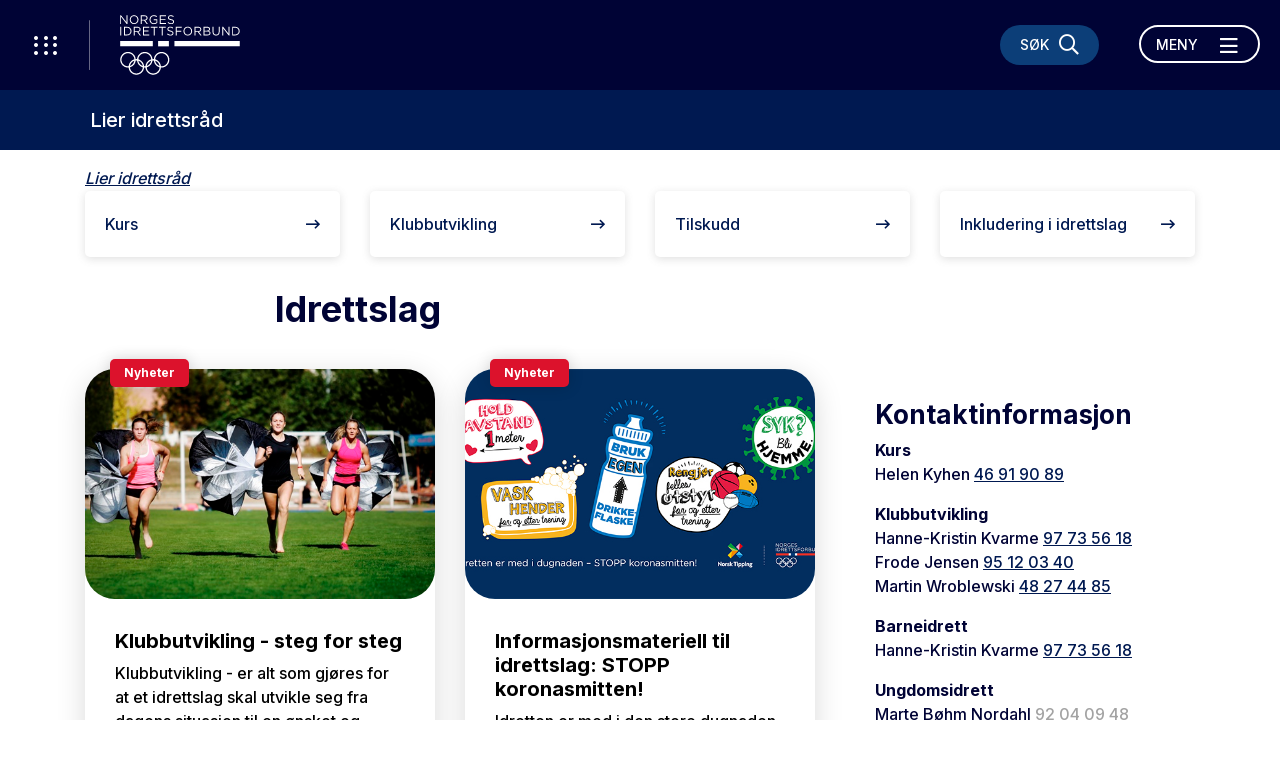

--- FILE ---
content_type: text/html; charset=utf-8
request_url: https://www.xn--idrettsrd-d3a.no/viken/lier/idrettslag/
body_size: 9099
content:
<!doctype html>
<html lang="nb" id="ThemePage_104463">
<head>
    <title>Idrettslag</title>
    <meta http-equiv="Content-Type" content="text/html; charset=UTF-8" />
    <meta name="viewport" content="width=device-width, initial-scale=1.0, shrink-to-fit=no" />
    
<meta name="description" />
<meta property="og:title" content="Idrettslag" />
<meta property="og:url" content="https://www.xn--idrettsrd-d3a.no/viken/lier/idrettslag/" />
<meta property="og:image" content="https://www.idrettsforbundet.no/Static/gfx/nif_logo.png" /> 
<meta property="og:description" />
<meta property="og:locale" content="nb_NO" />
<meta property="og:type" content="article" />

<link rel="canonical" href="https://www.xn--idrettsrd-d3a.no/viken/lier/idrettslag/" />
    <link rel="icon" href="/favicon.ico">

    <link rel="preconnect" href="https://fonts.gstatic.com/">
    <link href="https://fonts.googleapis.com/css2?family=Inter:wght@400;500;700&display=swap" rel="stylesheet">
    <meta name="msapplication-TileColor" content="#000335">
    <meta name="theme-color" content="#000335">

    <link rel="stylesheet" href="https://stackpath.bootstrapcdn.com/bootstrap/4.3.1/css/bootstrap.min.css" integrity="sha384-ggOyR0iXCbMQv3Xipma34MD+dH/1fQ784/j6cY/iJTQUOhcWr7x9JvoRxT2MZw1T" crossorigin="anonymous">
    <link rel="stylesheet" href="https://cdnjs.cloudflare.com/ajax/libs/Swiper/6.4.1/swiper-bundle.min.css" integrity="sha512-Jx7hgWZErcwTLoopOyS5XvroOiSBz5EkcZHXBop7MzH0NhQT7ed9IrtOxnuxrv2F1HCZqE4S2dqXDUzbHFoWlg==" crossorigin="anonymous" />
    <link rel="stylesheet" href="https://cdnjs.cloudflare.com/ajax/libs/fancybox/3.5.7/jquery.fancybox.min.css" integrity="sha512-H9jrZiiopUdsLpg94A333EfumgUBpO9MdbxStdeITo+KEIMaNfHNvwyjjDJb+ERPaRS6DpyRlKbvPUasNItRyw==" crossorigin="anonymous" />
    <link rel="stylesheet" href="/Static/idrettno/css/fontawesome/all.min.css" type="text/css" />
    <link rel="stylesheet" href="/Static/idrettno/style.min.css" type="text/css" />

    
    <!-- Google Tag Manager -->
    <script>
        (function (w, d, s, l, i) {
        w[l] = w[l] || []; w[l].push({
            'gtm.start':
                new Date().getTime(), event: 'gtm.js'
        }); var f = d.getElementsByTagName(s)[0],
            j = d.createElement(s), dl = l != 'dataLayer' ? '&l=' + l : ''; j.async = true; j.src =
                'https://www.googletagmanager.com/gtm.js?id=' + i + dl; f.parentNode.insertBefore(j, f);
        })(window, document, 'script', 'dataLayer', 'GTM-N72T66H');</script>
    <!-- End Google Tag Manager -->

    
</head>
<body>
    
    <noscript>
        <iframe src="https://www.googletagmanager.com/ns.html?id=GTM-N72T66H" height="0" width="0" style="display:none;visibility:hidden"></iframe>
    </noscript>

    
<div id="fb-root"></div>
<script async defer crossorigin="anonymous" src="https://connect.facebook.net/nb_NO/sdk.js#xfbml=1&version=v6.0"></script>
    
    



<nav class="navbar navbar-with-sub">
    <div class="navbar-header">
        <button class="menu-waffle toggle-waffle" type="button" aria-label="Åpne verktøy-meny">
            <i class="fal fa-ellipsis-v"></i>
            <i class="fal fa-ellipsis-v"></i>
            <i class="fal fa-ellipsis-v"></i>
        </button>
        <a class="navbar-brand" href="https://www.idrettsforbundet.no/">
            <img src="/Static/gfx/logo-hvit.svg" alt="Logo Norges Idrettsforbund" />
        </a>
        <div class="navbar-header-right">
            <button type="button" class="menu-search-button" data-toggle="collapse" data-target="#search-bar" aria-controls="search-bar" aria-expanded="false" aria-label="Søk">
                <span class="d-none d-lg-block">Søk</span>
                <i class="far fa-search"></i>
                <i class="far fa-times"></i>
            </button>
            <div class="navbar-expand d-none d-lg-block">
                <ul class="navbar-nav">
                </ul>
            </div>
            <button class="navbar-toggler toggle-menu align-bottom" type="button" data-toggle="collapse" data-target="#mainmenu" aria-controls="mainmenu" aria-expanded="false" aria-label="Åpne meny">
                <span class="navbar-toggler-text-open">Meny</span>
                <span class="navbar-toggler-text-close">Lukk</span>
                <i class="far fa-bars"></i>
                <i class="far fa-times"></i>
            </button>
        </div>
    </div>
    <div id="search-bar" class="collapse">
        <div class="container">
            <div class="row">
                <div class="col-12">
                    <form action="/viken/lier/sok/" class="search-bar-form">
                        <i class="far fa-search"></i>
                        <input type="search" name="q" placeholder="Søk etter hva du vil" />
                        <button type="submit" aria-label="Søk">Søk</button>
                    </form>
                </div>
            </div>
        </div>
    </div>
        <div class="submenu">
            <a href="/viken/lier/" class="fontsize-lg-larger">Lier idrettsr&#229;d</a>
            
        </div>
    <div class="collapse navbar-collapse position-relative" id="mainmenu">
        <div class="container">
            
            <div class="row">
                <div class="col-12 col-lg-6 position-static">

<ul class="navbar-nav ml-auto">
            <li class="nav-item">
                <a href="/viken/lier/aktivitetsguide/" class="nav-link">Aktivitetsguide</a>
            </li>
            <li class="nav-item">
                <a href="#" class="nav-link dropdown-toggle" data-toggle="dropdown" aria-haspopup="true" aria-expanded="false">Koronavirus <i class="fal fa-long-arrow-right"></i></a>
                    <div class="dropdown-menu">
        <div class="container">
            <div class="row">
                <div class="col-12">
                    <a href="#" class="mb-3 fontsize-small d-block" data-toggle="dropdown" aria-haspopup="true" aria-expanded="false"><i class="fal fa-long-arrow-left"></i> Hovedmeny</a>
                    <a href="/viken/lier/koronavirus/" class="dropdown-item"><div class="fontsize-largest mb-3">Koronavirus</div></a>
                </div>
            </div>
            <div class="row">
                <div class="col-12 col-lg-4">
                            <a href="/viken/lier/koronavirus/sarforbundenes-koronavettregler/" class="dropdown-item">S&#230;rforbundenes koronavettregler</a>
                            <a href="/viken/lier/koronavirus/koronavettkurs/" class="dropdown-item">Ta Idrettens koronavettkurs</a>
                            <a href="/viken/lier/koronavirus/coronaawareness/" class="dropdown-item">Take the Corona awareness course</a>
                            <a href="/viken/lier/koronavirus/skriftlige-arsmoter/" class="dropdown-item">Skriftlige &#229;rsm&#248;ter</a>
                            <a href="/viken/lier/koronavirus/digitale-arsmoter/" class="dropdown-item">Digitale &#229;rsm&#248;ter og ting</a>
                            <a href="/viken/lier/koronavirus/artikler/" class="dropdown-item">Artikler</a>
                            <a href="/viken/lier/koronavirus/okonomiske-konsekvenser/" class="dropdown-item">&#216;konomiske konsekvenser</a>
                            <a href="/viken/lier/koronavirus/juridiske-konsekvenser/" class="dropdown-item">Juridiske konsekvenser</a>
                </div>
                <div class="col-12 col-lg-4">
                </div>
            </div>
        </div>
    </div>

            </li>
            <li class="nav-item">
                <a href="#" class="nav-link dropdown-toggle" data-toggle="dropdown" aria-haspopup="true" aria-expanded="false">Om Oss <i class="fal fa-long-arrow-right"></i></a>
                    <div class="dropdown-menu">
        <div class="container">
            <div class="row">
                <div class="col-12">
                    <a href="#" class="mb-3 fontsize-small d-block" data-toggle="dropdown" aria-haspopup="true" aria-expanded="false"><i class="fal fa-long-arrow-left"></i> Hovedmeny</a>
                    <a href="/viken/lier/lier-idrettsrad/" class="dropdown-item"><div class="fontsize-largest mb-3">Om Oss</div></a>
                </div>
            </div>
            <div class="row">
                <div class="col-12 col-lg-4">
                            <a href="/viken/lier/lier-idrettsrad/kontakt-info/" class="dropdown-item">Kontakt info</a>
                            <a href="/viken/lier/lier-idrettsrad/styret-og-ansatte/" class="dropdown-item">Styret og ansatte</a>
                            <a href="/viken/lier/lier-idrettsrad/klubber/" class="dropdown-item">Medlemmer</a>
                </div>
                <div class="col-12 col-lg-4">
                </div>
            </div>
        </div>
    </div>

            </li>
            <li class="nav-item">
                <a href="/viken/lier/stotteordninger/" class="nav-link">St&#248;tteordninger</a>
            </li>
            <li class="nav-item">
                <a href="/viken/lier/idrettslag/" class="nav-link">Idrettslag</a>
            </li>
            <li class="nav-item">
                <a href="/viken/lier/paraidrett/" class="nav-link">Paraidrett</a>
            </li>
            <li class="nav-item">
                <a href="/viken/lier/er-du-ny-i-lier/" class="nav-link">Er du ny i Lier?</a>
            </li>
            <li class="nav-item">
                <a href="/viken/lier/anlegg/" class="nav-link">Anlegg</a>
            </li>
            <li class="nav-item">
                <a href="/viken/lier/arsmote-202122/" class="nav-link">&#197;rsm&#248;te 2023</a>
            </li>
            <li class="nav-item">
                <a href="/viken/lier/samarbeidsavtale/" class="nav-link">Samarbeidsavtale</a>
            </li>
</ul>




                    <div class="d-none d-lg-block">
                        <hr />
                        <div class="">
                        </div>
                    </div>
                </div>
                <div class="col-12 col-lg-4 offset-lg-2 pt-lg-30">
                    <div>
                    </div>
                    <div class="menu-some">
<a href="https://www.facebook.com/lieridrettsraad" target="_blank" title="Følg oss på Facebook"><i class="fab fa-facebook"></i></a>                                                                                                                    </div>
                </div>
            </div>
        </div>
    </div>
    <div id="waffle" class="show">
        <div class="waffle-title"><span>Nyttige verktøy</span></div>
        <div class="waffle-tools">
            <a href="https://www.minidrett.no/" target="_blank"><img src="/Static/gfx/Mi_48.png" alt="Min idrett" height="45" /><div class="waffel-text">Min idrett</div></a>
            <a href="https://ka.nif.no/" target="_blank"><img src="/Static/gfx/KA_48.png" alt="Klubbadmin" height="45" /><div class="waffel-text">KlubbAdmin</div></a>
            <a href="https://sa.nif.no/" target="_blank"><img src="/Static/gfx/SA_48.png" alt="Sportsadmin" height="45" /><div class="waffel-text">SportsAdmin</div></a>
        </div>
        <div class="waffle-title"><span><i class="fas fa-star"></i> Dine favoritter</span></div>
        <div class="">
            <ul class="mb-3"></ul>
            <button type="button" class="link-btn link-btn-small favorite-add"><i class="fas fa-star"></i> Legg til favoritt</button>
        </div>
    </div>
</nav>
    







<main>
        <div class="container">
            <div class="row">
                <div class="col-12 pt-3 pb-3">
                    <ul class="crumb">
    <li>
        <a class="" href="/viken/lier/">Lier idrettsr&#229;d</a>
    </li>
    
</ul>



                </div>
            </div>
        </div>

        <div class="">
            <div class="container">
                <div class="row" >
                        <div class="col-12">
        <div class="row shortcut-row mt-30 mt-lg-0">
                <div class="col-6 col-lg-3 mt-lg-negativ-15 mb-15 shortcut-wrapper">
                    <a href="/viken/lier/idrettslag/kurs/" class="shortcut-btn">Kurs <i class="far fa-long-arrow-right"></i></a>
                </div>
                <div class="col-6 col-lg-3 mt-lg-negativ-15 mb-15 shortcut-wrapper">
                    <a href="/viken/lier/idrettslag/klubbutvikling-vik/" class="shortcut-btn">Klubbutvikling <i class="far fa-long-arrow-right"></i></a>
                </div>
                <div class="col-6 col-lg-3 mt-lg-negativ-15 mb-15 shortcut-wrapper">
                    <a href="/viken/lier/idrettslag/tilskudd/" class="shortcut-btn">Tilskudd <i class="far fa-long-arrow-right"></i></a>
                </div>
                <div class="col-6 col-lg-3 mt-lg-negativ-15 mb-15 shortcut-wrapper">
                    <a href="/viken/lier/idrettslag/inkludering-i-idrettslag/" class="shortcut-btn">Inkludering i idrettslag <i class="far fa-long-arrow-right"></i></a>
                </div>
        </div>
    </div>

                </div>
            </div>
        </div>


    <div class="container pt-1 pt-lg-3">
        <div class="row">
            <div class="col-12 col-lg-8 offset-lg-2 mt-lg-30 mb-lg-30">
                    <h1 >Idrettslag</h1>                                            </div>
        </div>
    </div>


    <div class="portal-content">
        <div class="container">
            <div class="row">
                <div class="col-12 col-lg-8 mt-30">
                    <div class="row">
                                <div class="col-12 col-lg-6">
                                    <a href="/viken/lier/idrettslag/artikler/klubbutvikling/" class="box">
                                            <div class="box-image"><img src="https://www.idrettsforbundet.no/SysSiteAssets/viken/tidligere-akershus-buskerud-og-ostfold/akershus-idrettskrets/bilder/aktivitet/_l6y9220.jpg" alt="Klubbutvikling - steg for steg" class="img-cover border-radius" /></div>                                        <div class="p-30">
                                            <h2 class="font-bold fontsize-larger">Klubbutvikling - steg for steg</h2>
                                            <div>
                                                <p>Klubbutvikling - er alt som gj&#248;res for at et idrettslag skal utvikle seg fra dagens situasjon til en &#248;nsket og bedre framtidig situasjon.</p>
                                            </div>
                                        </div>
<div class="box-badge bg-red-alt">Nyheter</div>                                    </a>
                                </div>
                                <div class="col-12 col-lg-6">
                                    <a href="/viken/lier/idrettslag/artikler/informasjonsmateriell-til-idrettslag-stopp-koronasmitten/" class="box">
                                            <div class="box-image"><img src="/contentassets/b99500eca4b04b1196fc3e67f2dd100c/koronabanner_612.jpg" alt="Informasjonsmateriell til idrettslag: STOPP koronasmitten!" class="img-cover border-radius" /></div>                                        <div class="p-30">
                                            <h2 class="font-bold fontsize-larger">Informasjonsmateriell til idrettslag: STOPP koronasmitten!</h2>
                                            <div>
                                                <p>Idretten er med i den store dugnaden om &#229; f&#229; stoppet koronasmitten i samfunnet. Derfor har Norges idrettsforbund, i samarbeid med Norsk Tipping, laget informasjonsmateriell som idrettslag og klubbe...</p>
                                            </div>
                                        </div>
<div class="box-badge bg-red-alt">Nyheter</div>                                    </a>
                                </div>
                                <div class="col-12 col-lg-6">
                                    <a href="/viken/lier/idrettslag/artikler/ansvar-for-idrettslag-som-tilrettelegger-for-idrettslig-aktivitet/" class="box">
                                            <div class="box-image"><img src="/contentassets/4dfa8ae9289140fa9831d09527eaaf7c/3125_sogne-il-volleyball.jpg" alt="Ansvar for idrettslag som tilrettelegger for idrettslig aktivitet" class="img-cover border-radius" /></div>                                        <div class="p-30">
                                            <h2 class="font-bold fontsize-larger">Ansvar for idrettslag som tilrettelegger for idrettslig aktivitet</h2>
                                            <div>
                                                <p>Offentlige myndigheter har vedtatt begrensninger p&#229; idrettsaktivitet som f&#248;lge av koronaviruset. NIF har f&#229;tt sp&#248;rsm&#229;l om et idrettslag som tilrettelegger for idrettslig aktivitet kan komme i ansvar.</p>
                                            </div>
                                        </div>
<div class="box-badge bg-red-alt">Nyheter</div>                                    </a>
                                </div>
                                <div class="col-12 col-lg-6">
                                    <a href="/viken/lier/idrettslag/artikler/NIFs-anbefaling-til-utovelse-av-idrettsaktivitet/" class="box">
                                            <div class="box-image"><img src="/contentassets/fc9b36bdf5794c0a8070dde856dab880/stavanger-innebandyklubb612.jpg" alt="NIFs anbefaling til ut&#248;velse av idrettsaktivitet" class="img-cover border-radius" /></div>                                        <div class="p-30">
                                            <h2 class="font-bold fontsize-larger">NIFs anbefaling til ut&#248;velse av idrettsaktivitet</h2>
                                            <div>
                                                <p>Norges idrettsforbund har utarbeidet fellesidrettslige anbefalinger i samr&#229;d med Helsdirektoratet.</p>
                                            </div>
                                        </div>
<div class="box-badge bg-red-alt">Nyheter</div>                                    </a>
                                </div>
                                <div class="col-12 col-lg-6">
                                    <a href="/viken/lier/idrettslag/artikler/na-kan-idrettslagene-gjennomfore-digitale-arsmoter/" class="box">
                                            <div class="box-image"><img src="/contentassets/31c2dfbffa37456a82cd9a5cf56937dd/2781_asker-golfklubb_612.jpg" alt="N&#229; kan idrettslagene gjennomf&#248;re digitale &#229;rsm&#248;ter gratis" class="img-cover border-radius" /></div>                                        <div class="p-30">
                                            <h2 class="font-bold fontsize-larger">N&#229; kan idrettslagene gjennomf&#248;re digitale &#229;rsm&#248;ter gratis</h2>
                                            <div>
                                                <p>Idrettslag kan, som f&#248;lge av den ekstraordin&#230;re koronasituasjonen, beslutte &#229; ikke avholde &#229;rsm&#248;ter med fysisk oppm&#248;te, men i stedet gjennomf&#248;re disse p&#229; annen m&#229;te. Som et tiltak for &#229; hjelpe...</p>
                                            </div>
                                        </div>
<div class="box-badge bg-red-alt">Nyheter</div>                                    </a>
                                </div>
                                <div class="col-12 col-lg-6">
                                    <a href="/viken/lier/idrettslag/artikler/hva-er-en-valgkomite/" class="box">
                                            <div class="box-image"><img src="https://www.idrettsforbundet.no/SysSiteAssets/viken/tidligere-akershus-buskerud-og-ostfold/buskerud-idrettskrets/bilder/lfu-del-2.jpg" alt="Hva er en valgkomit&#233;?" class="img-cover border-radius" /></div>                                        <div class="p-30">
                                            <h2 class="font-bold fontsize-larger">Hva er en valgkomit&#233;?</h2>
                                            <div>
                                                <p>Valgkomiteen velges p&#229; &#229;rsm&#248;tet p&#229; fritt grunnlag, etter innstilling fra styret, og skal legge frem innstilling p&#229; kandidater til alle tillitsverv som skal velges p&#229; idrettslagets &#229;rsm&#248;te, med unnt...</p>
                                            </div>
                                        </div>
<div class="box-badge bg-red-alt">Nyheter</div>                                    </a>
                                </div>
                                <div class="col-12 col-lg-6">
                                    <a href="/viken/lier/idrettslag/artikler/informasjon-til-alle-idrettslag-om-krav-til-godkjent-medlemssystem/" class="box">
                                            <div class="box-image"><img src="https://www.idrettsforbundet.no/SysSiteAssets/viken/tidligere-akershus-buskerud-og-ostfold/akershus-idrettskrets/bilder/aktivitet/downhill-611x373.jpg" alt="Informasjon til alle idrettslag om krav til godkjent medlemssystem" class="img-cover border-radius" /></div>                                        <div class="p-30">
                                            <h2 class="font-bold fontsize-larger">Informasjon til alle idrettslag om krav til godkjent medlemssystem</h2>
                                            <div>
                                                <p>Norges idrettsforbund &#248;nsker &#229; presisere at idrettslag st&#229;r fritt til &#229; velge godkjent medlemssystem. Idrettslaget kan benytte Idrettens eget medlemssystem eller et kommersielt medlemssystem som ha...</p>
                                            </div>
                                        </div>
<div class="box-badge bg-red-alt">Nyheter</div>                                    </a>
                                </div>
                    </div>

                    

                </div>
                <div class="col-12 col-lg-4 mt-30 mb-30">

                    <div><div class="block editorialblock mb-30"><div class="infobox">
    <h2>
        Kontaktinformasjon
    </h2>
    <p><strong>Kurs<br></strong>Helen Kyhen&nbsp;<a href="tel:46 91 90 89">46 91 90 89</a></p>
<p><strong>Klubbutvikling</strong><br>Hanne-Kristin Kvarme&nbsp;<a href="tel:97 73 56 18">97 73 56 18</a><br>Frode Jensen&nbsp;<a href="tel:95 12 03 40">95 12 03 40</a><br>Martin Wroblewski&nbsp;<a class="phone" href="tel:48 27 44 85">48 27 44 85</a></p>
<p><strong>Barneidrett</strong><br>Hanne-Kristin Kvarme&nbsp;<a href="tel:97 73 56 18">97 73 56 18</a></p>
<p><strong>Ungdomsidrett</strong><br>Marte B&oslash;hm Nordahl <a class="phone color-grey" href="tel:92 04 09 48">92 04 09 48</a></p>
<p><strong>Inkludering i idrettslag</strong><br>Marte B&oslash;hm Nordahl <a class="phone color-grey" href="tel:92 04 09 48">92 04 09 48</a></p>
</div></div></div>

                </div>

            </div>
        </div>
    </div>
</main>




<footer>
    <picture class="footer-bg">
        <source srcset="/Static/gfx/footerbg_lg.jpg" media="(min-width: 992px)" />
        <img src="/Static/gfx/footerbg_lg.jpg" alt="Bildetekst" class="img-cover" />
    </picture>
    <div class="container">
        <div class="row align-items-stretch text-lg-left mb-lg-4">
            <div class="col-12 col-lg-4 pl-lg-5 pt-lg-4 pb-lg-4">
                <a class="" href="/">
                    <img src="/Static/gfx/logo-hvit.svg" alt="Logo Norges Idrettsforbund" class="mb-5" />
                </a>
            </div>
            <div class="col-12 col-lg-4 footer-border-left pl-lg-5 pr-lg-5 pt-lg-4 pb-lg-4">
                <div class="row">
<div class="small-12 medium-7 medium-offset-1 columns end">
<p class="leadtext">Generell kontaktinformasjon for Lier Idrettsr&aring;d</p>
</div>
<div class="small-12 medium-4 columns">&nbsp;</div>
</div>
<div class="row">
<div class="small-12 medium-7 medium-offset-1 columns end">
<p><strong>Postadresse :<br /></strong>c/o Sarbjit Shergill<br />Lierstranda 115<br />3414 LIERSTRANDA</p>
<p>Org.nr. 993 780 189&nbsp;</p>
<p><strong>E-post til styret:</strong>&nbsp;<br />post@lieridrett.no<br /><br />Telefon:<br />+47 99599191 leder Sarbjit Singh Shergill</p>
</div>
</div>
            </div>
            <div class="col-12 col-lg-4 d-none d-lg-block footer-border-left pl-lg-5 pt-lg-4 pb-lg-4">
                
                
            </div>
        </div>
        <div class="row mb-lg-4">
            <div class="col-12 pt-4 pb-4">
                <a href="https://www.facebook.com/lieridrettsraad" target="_blank" class="some-link" title="Følg oss på Facebook"><i class="fab fa-facebook"></i></a>                                                                            </div>
        </div>
        <div class="row mb-lg-3">
            <div class="col-12">
                    <a href="https://www.norsk-tipping.no/" target="_blank" class="footer-logo"><img src="/globalassets/bilder/sponsor/nt50.png" alt="Norsk Tipping" /></a>
                    <a href="https://www.craftsportswear.com/no" target="_blank" class="footer-logo"><img src="/globalassets/bilder/sponsor/craft-logo-blk_liten3_hvit60.png" alt="Craft logo" /></a>
                    <a href="https://www.sparebank1.no/nb/bank/bedrift/tips-og-rad/idrettens-bank.html" target="_blank" class="footer-logo"><img src="/globalassets/bilder/sponsor/rgb_sparebank1_bw_neg100.png" alt="Sparebank1" /></a>
                    <a href="https://www.telenor.no/privat/" target="_blank" class="footer-logo"><img src="/globalassets/bilder/sponsor/telenor50.png" alt="Telenor" /></a>
                    <a href="https://www.deloitte.no/" target="_blank" class="footer-logo"><img src="/contentassets/4e4709d7c664418a8fab16336cc3fce5/deloitte_65.png" alt="Deloitte" /></a>
                    <a href="https://www.sas.no/reiseinfo/sportsbilletter" target="_blank" class="footer-logo"><img src="/globalassets/bilder/sponsor/sas50.png" alt="SAS" /></a>
                    <a href="https://www.coop.no/" target="_blank" class="footer-logo"><img src="/contentassets/1838af2f81e147efa98135f4b8935ab5/coop-primarlogo-hvit_liten-kopi.png" alt="Coop" /></a>
                    <a href="https://www.scandichotels.no/" target="_blank" class="footer-logo"><img src="/globalassets/bilder/sponsor/scandic50.png" alt="Scandic" /></a>
                    <a href="https://www.kongsberg.com/" target="_blank" class="footer-logo"><img src="/contentassets/242240d5a7404bbcad15d87439a9525a/kongsberg_logo_bw_rgb_neg75.png" alt="Kongsberg logo" /></a>
                    <a href="https://www.dnv.no/" target="_blank" class="footer-logo"><img src="/contentassets/5ba11f23a3d24e76ae09871de74b318c/dnv_50_hvit_s.png" alt="DNV logo" /></a>
                    <a href="https://www.oceanoutdoor.no/" target="_blank" class="footer-logo"><img src="/contentassets/f47bd3c057ce429eb616c0a1a2020fd8/oceanhvit50.png" alt="Ocean Outdoor" /></a>
                    <a href="https://jysk.no/" target="_blank" class="footer-logo"><img src="/globalassets/bilder/sponsor/jysk50.png" alt="Jysk" /></a>
            </div>
        </div>
        <div class="row">
            <div class="col-12 p-5 text-center">
                <a href="">Personvern og informasjonskapsler</a>

                <!--(02)-->
            </div>
        </div>
    </div>
</footer>
    

    <script src="https://cdnjs.cloudflare.com/ajax/libs/jquery/3.4.1/jquery.min.js" integrity="sha512-bnIvzh6FU75ZKxp0GXLH9bewza/OIw6dLVh9ICg0gogclmYGguQJWl8U30WpbsGTqbIiAwxTsbe76DErLq5EDQ==" crossorigin="anonymous"></script>
    <script src="https://stackpath.bootstrapcdn.com/bootstrap/4.3.1/js/bootstrap.min.js" integrity="sha384-JjSmVgyd0p3pXB1rRibZUAYoIIy6OrQ6VrjIEaFf/nJGzIxFDsf4x0xIM+B07jRM" crossorigin="anonymous"></script>
    <script src="https://cdnjs.cloudflare.com/ajax/libs/Swiper/6.4.1/swiper-bundle.min.js" integrity="sha512-MzZOTeyE0I70H6Pc2DcdhuPcGAeoGeT7yifrbR/cx92UTT7lG+OLXu70kPtJzqPrnmOjfmUHzklwT0GOqrYcZw==" crossorigin="anonymous"></script>
    <script src="https://cdnjs.cloudflare.com/ajax/libs/fancybox/3.5.7/jquery.fancybox.min.js" integrity="sha512-uURl+ZXMBrF4AwGaWmEetzrd+J5/8NRkWAvJx5sbPSSuOb0bZLqf+tOzniObO00BjHa/dD7gub9oCGMLPQHtQA==" crossorigin="anonymous"></script>
    <script src="/Static/idrettno/script.js"></script>
    

    
</body>
</html><script id="f5_cspm">(function(){var f5_cspm={f5_p:'PKONHNGALPFAMKJOIALCEMKMGKBIEFNJBMPGGANKPCAPKGNNPOJOJJAHIDAMANEIELKBIDICAACHLLFHDAAANGAEAAMJLJDLHKGNCECDAOCKEAHDKNGNKBMHONEOLJFD',setCharAt:function(str,index,chr){if(index>str.length-1)return str;return str.substr(0,index)+chr+str.substr(index+1);},get_byte:function(str,i){var s=(i/16)|0;i=(i&15);s=s*32;return((str.charCodeAt(i+16+s)-65)<<4)|(str.charCodeAt(i+s)-65);},set_byte:function(str,i,b){var s=(i/16)|0;i=(i&15);s=s*32;str=f5_cspm.setCharAt(str,(i+16+s),String.fromCharCode((b>>4)+65));str=f5_cspm.setCharAt(str,(i+s),String.fromCharCode((b&15)+65));return str;},set_latency:function(str,latency){latency=latency&0xffff;str=f5_cspm.set_byte(str,40,(latency>>8));str=f5_cspm.set_byte(str,41,(latency&0xff));str=f5_cspm.set_byte(str,35,2);return str;},wait_perf_data:function(){try{var wp=window.performance.timing;if(wp.loadEventEnd>0){var res=wp.loadEventEnd-wp.navigationStart;if(res<60001){var cookie_val=f5_cspm.set_latency(f5_cspm.f5_p,res);window.document.cookie='f5avr0681892248aaaaaaaaaaaaaaaa_cspm_='+encodeURIComponent(cookie_val)+';path=/;'+'';}
return;}}
catch(err){return;}
setTimeout(f5_cspm.wait_perf_data,100);return;},go:function(){var chunk=window.document.cookie.split(/\s*;\s*/);for(var i=0;i<chunk.length;++i){var pair=chunk[i].split(/\s*=\s*/);if(pair[0]=='f5_cspm'&&pair[1]=='1234')
{var d=new Date();d.setTime(d.getTime()-1000);window.document.cookie='f5_cspm=;expires='+d.toUTCString()+';path=/;'+';';setTimeout(f5_cspm.wait_perf_data,100);}}}}
f5_cspm.go();}());</script>